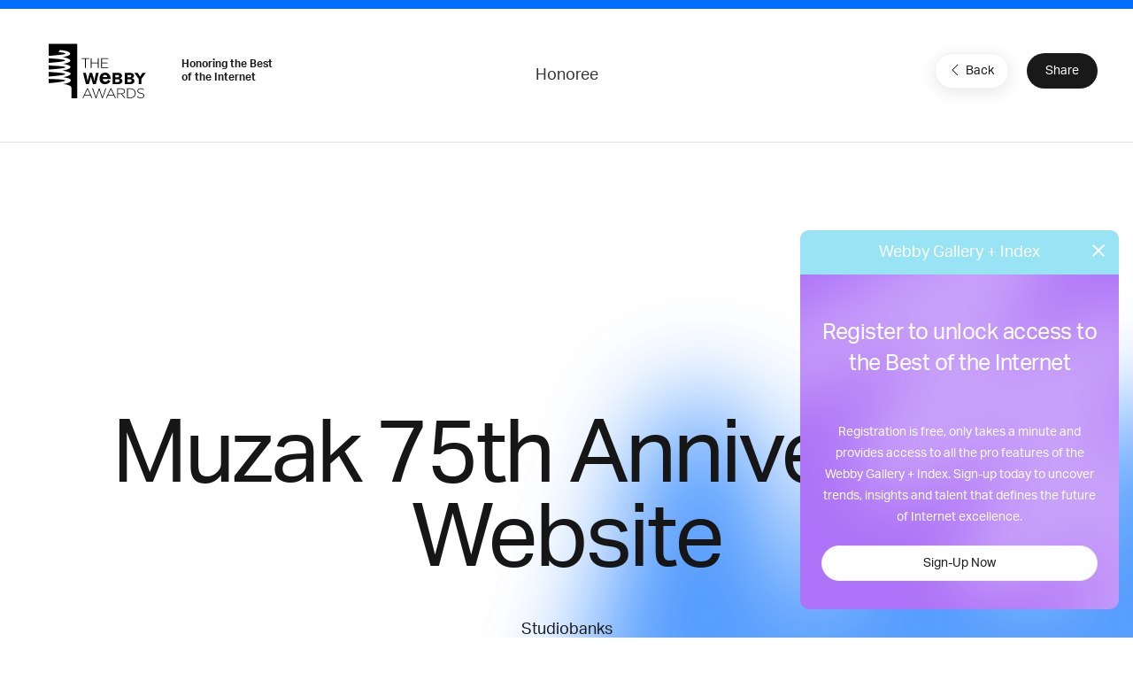

--- FILE ---
content_type: text/html; charset=utf-8
request_url: https://www.google.com/recaptcha/api2/anchor?ar=1&k=6LcC5f8qAAAAAN7E3g2z0N_EoPq3Vri8uXzTmFiO&co=aHR0cHM6Ly93aW5uZXJzLXN0YWdpbmcud2ViYnlhd2FyZHMuY29tOjQ0Mw..&hl=en&v=PoyoqOPhxBO7pBk68S4YbpHZ&size=invisible&anchor-ms=20000&execute-ms=30000&cb=7lc0q9qtjrvm
body_size: 48824
content:
<!DOCTYPE HTML><html dir="ltr" lang="en"><head><meta http-equiv="Content-Type" content="text/html; charset=UTF-8">
<meta http-equiv="X-UA-Compatible" content="IE=edge">
<title>reCAPTCHA</title>
<style type="text/css">
/* cyrillic-ext */
@font-face {
  font-family: 'Roboto';
  font-style: normal;
  font-weight: 400;
  font-stretch: 100%;
  src: url(//fonts.gstatic.com/s/roboto/v48/KFO7CnqEu92Fr1ME7kSn66aGLdTylUAMa3GUBHMdazTgWw.woff2) format('woff2');
  unicode-range: U+0460-052F, U+1C80-1C8A, U+20B4, U+2DE0-2DFF, U+A640-A69F, U+FE2E-FE2F;
}
/* cyrillic */
@font-face {
  font-family: 'Roboto';
  font-style: normal;
  font-weight: 400;
  font-stretch: 100%;
  src: url(//fonts.gstatic.com/s/roboto/v48/KFO7CnqEu92Fr1ME7kSn66aGLdTylUAMa3iUBHMdazTgWw.woff2) format('woff2');
  unicode-range: U+0301, U+0400-045F, U+0490-0491, U+04B0-04B1, U+2116;
}
/* greek-ext */
@font-face {
  font-family: 'Roboto';
  font-style: normal;
  font-weight: 400;
  font-stretch: 100%;
  src: url(//fonts.gstatic.com/s/roboto/v48/KFO7CnqEu92Fr1ME7kSn66aGLdTylUAMa3CUBHMdazTgWw.woff2) format('woff2');
  unicode-range: U+1F00-1FFF;
}
/* greek */
@font-face {
  font-family: 'Roboto';
  font-style: normal;
  font-weight: 400;
  font-stretch: 100%;
  src: url(//fonts.gstatic.com/s/roboto/v48/KFO7CnqEu92Fr1ME7kSn66aGLdTylUAMa3-UBHMdazTgWw.woff2) format('woff2');
  unicode-range: U+0370-0377, U+037A-037F, U+0384-038A, U+038C, U+038E-03A1, U+03A3-03FF;
}
/* math */
@font-face {
  font-family: 'Roboto';
  font-style: normal;
  font-weight: 400;
  font-stretch: 100%;
  src: url(//fonts.gstatic.com/s/roboto/v48/KFO7CnqEu92Fr1ME7kSn66aGLdTylUAMawCUBHMdazTgWw.woff2) format('woff2');
  unicode-range: U+0302-0303, U+0305, U+0307-0308, U+0310, U+0312, U+0315, U+031A, U+0326-0327, U+032C, U+032F-0330, U+0332-0333, U+0338, U+033A, U+0346, U+034D, U+0391-03A1, U+03A3-03A9, U+03B1-03C9, U+03D1, U+03D5-03D6, U+03F0-03F1, U+03F4-03F5, U+2016-2017, U+2034-2038, U+203C, U+2040, U+2043, U+2047, U+2050, U+2057, U+205F, U+2070-2071, U+2074-208E, U+2090-209C, U+20D0-20DC, U+20E1, U+20E5-20EF, U+2100-2112, U+2114-2115, U+2117-2121, U+2123-214F, U+2190, U+2192, U+2194-21AE, U+21B0-21E5, U+21F1-21F2, U+21F4-2211, U+2213-2214, U+2216-22FF, U+2308-230B, U+2310, U+2319, U+231C-2321, U+2336-237A, U+237C, U+2395, U+239B-23B7, U+23D0, U+23DC-23E1, U+2474-2475, U+25AF, U+25B3, U+25B7, U+25BD, U+25C1, U+25CA, U+25CC, U+25FB, U+266D-266F, U+27C0-27FF, U+2900-2AFF, U+2B0E-2B11, U+2B30-2B4C, U+2BFE, U+3030, U+FF5B, U+FF5D, U+1D400-1D7FF, U+1EE00-1EEFF;
}
/* symbols */
@font-face {
  font-family: 'Roboto';
  font-style: normal;
  font-weight: 400;
  font-stretch: 100%;
  src: url(//fonts.gstatic.com/s/roboto/v48/KFO7CnqEu92Fr1ME7kSn66aGLdTylUAMaxKUBHMdazTgWw.woff2) format('woff2');
  unicode-range: U+0001-000C, U+000E-001F, U+007F-009F, U+20DD-20E0, U+20E2-20E4, U+2150-218F, U+2190, U+2192, U+2194-2199, U+21AF, U+21E6-21F0, U+21F3, U+2218-2219, U+2299, U+22C4-22C6, U+2300-243F, U+2440-244A, U+2460-24FF, U+25A0-27BF, U+2800-28FF, U+2921-2922, U+2981, U+29BF, U+29EB, U+2B00-2BFF, U+4DC0-4DFF, U+FFF9-FFFB, U+10140-1018E, U+10190-1019C, U+101A0, U+101D0-101FD, U+102E0-102FB, U+10E60-10E7E, U+1D2C0-1D2D3, U+1D2E0-1D37F, U+1F000-1F0FF, U+1F100-1F1AD, U+1F1E6-1F1FF, U+1F30D-1F30F, U+1F315, U+1F31C, U+1F31E, U+1F320-1F32C, U+1F336, U+1F378, U+1F37D, U+1F382, U+1F393-1F39F, U+1F3A7-1F3A8, U+1F3AC-1F3AF, U+1F3C2, U+1F3C4-1F3C6, U+1F3CA-1F3CE, U+1F3D4-1F3E0, U+1F3ED, U+1F3F1-1F3F3, U+1F3F5-1F3F7, U+1F408, U+1F415, U+1F41F, U+1F426, U+1F43F, U+1F441-1F442, U+1F444, U+1F446-1F449, U+1F44C-1F44E, U+1F453, U+1F46A, U+1F47D, U+1F4A3, U+1F4B0, U+1F4B3, U+1F4B9, U+1F4BB, U+1F4BF, U+1F4C8-1F4CB, U+1F4D6, U+1F4DA, U+1F4DF, U+1F4E3-1F4E6, U+1F4EA-1F4ED, U+1F4F7, U+1F4F9-1F4FB, U+1F4FD-1F4FE, U+1F503, U+1F507-1F50B, U+1F50D, U+1F512-1F513, U+1F53E-1F54A, U+1F54F-1F5FA, U+1F610, U+1F650-1F67F, U+1F687, U+1F68D, U+1F691, U+1F694, U+1F698, U+1F6AD, U+1F6B2, U+1F6B9-1F6BA, U+1F6BC, U+1F6C6-1F6CF, U+1F6D3-1F6D7, U+1F6E0-1F6EA, U+1F6F0-1F6F3, U+1F6F7-1F6FC, U+1F700-1F7FF, U+1F800-1F80B, U+1F810-1F847, U+1F850-1F859, U+1F860-1F887, U+1F890-1F8AD, U+1F8B0-1F8BB, U+1F8C0-1F8C1, U+1F900-1F90B, U+1F93B, U+1F946, U+1F984, U+1F996, U+1F9E9, U+1FA00-1FA6F, U+1FA70-1FA7C, U+1FA80-1FA89, U+1FA8F-1FAC6, U+1FACE-1FADC, U+1FADF-1FAE9, U+1FAF0-1FAF8, U+1FB00-1FBFF;
}
/* vietnamese */
@font-face {
  font-family: 'Roboto';
  font-style: normal;
  font-weight: 400;
  font-stretch: 100%;
  src: url(//fonts.gstatic.com/s/roboto/v48/KFO7CnqEu92Fr1ME7kSn66aGLdTylUAMa3OUBHMdazTgWw.woff2) format('woff2');
  unicode-range: U+0102-0103, U+0110-0111, U+0128-0129, U+0168-0169, U+01A0-01A1, U+01AF-01B0, U+0300-0301, U+0303-0304, U+0308-0309, U+0323, U+0329, U+1EA0-1EF9, U+20AB;
}
/* latin-ext */
@font-face {
  font-family: 'Roboto';
  font-style: normal;
  font-weight: 400;
  font-stretch: 100%;
  src: url(//fonts.gstatic.com/s/roboto/v48/KFO7CnqEu92Fr1ME7kSn66aGLdTylUAMa3KUBHMdazTgWw.woff2) format('woff2');
  unicode-range: U+0100-02BA, U+02BD-02C5, U+02C7-02CC, U+02CE-02D7, U+02DD-02FF, U+0304, U+0308, U+0329, U+1D00-1DBF, U+1E00-1E9F, U+1EF2-1EFF, U+2020, U+20A0-20AB, U+20AD-20C0, U+2113, U+2C60-2C7F, U+A720-A7FF;
}
/* latin */
@font-face {
  font-family: 'Roboto';
  font-style: normal;
  font-weight: 400;
  font-stretch: 100%;
  src: url(//fonts.gstatic.com/s/roboto/v48/KFO7CnqEu92Fr1ME7kSn66aGLdTylUAMa3yUBHMdazQ.woff2) format('woff2');
  unicode-range: U+0000-00FF, U+0131, U+0152-0153, U+02BB-02BC, U+02C6, U+02DA, U+02DC, U+0304, U+0308, U+0329, U+2000-206F, U+20AC, U+2122, U+2191, U+2193, U+2212, U+2215, U+FEFF, U+FFFD;
}
/* cyrillic-ext */
@font-face {
  font-family: 'Roboto';
  font-style: normal;
  font-weight: 500;
  font-stretch: 100%;
  src: url(//fonts.gstatic.com/s/roboto/v48/KFO7CnqEu92Fr1ME7kSn66aGLdTylUAMa3GUBHMdazTgWw.woff2) format('woff2');
  unicode-range: U+0460-052F, U+1C80-1C8A, U+20B4, U+2DE0-2DFF, U+A640-A69F, U+FE2E-FE2F;
}
/* cyrillic */
@font-face {
  font-family: 'Roboto';
  font-style: normal;
  font-weight: 500;
  font-stretch: 100%;
  src: url(//fonts.gstatic.com/s/roboto/v48/KFO7CnqEu92Fr1ME7kSn66aGLdTylUAMa3iUBHMdazTgWw.woff2) format('woff2');
  unicode-range: U+0301, U+0400-045F, U+0490-0491, U+04B0-04B1, U+2116;
}
/* greek-ext */
@font-face {
  font-family: 'Roboto';
  font-style: normal;
  font-weight: 500;
  font-stretch: 100%;
  src: url(//fonts.gstatic.com/s/roboto/v48/KFO7CnqEu92Fr1ME7kSn66aGLdTylUAMa3CUBHMdazTgWw.woff2) format('woff2');
  unicode-range: U+1F00-1FFF;
}
/* greek */
@font-face {
  font-family: 'Roboto';
  font-style: normal;
  font-weight: 500;
  font-stretch: 100%;
  src: url(//fonts.gstatic.com/s/roboto/v48/KFO7CnqEu92Fr1ME7kSn66aGLdTylUAMa3-UBHMdazTgWw.woff2) format('woff2');
  unicode-range: U+0370-0377, U+037A-037F, U+0384-038A, U+038C, U+038E-03A1, U+03A3-03FF;
}
/* math */
@font-face {
  font-family: 'Roboto';
  font-style: normal;
  font-weight: 500;
  font-stretch: 100%;
  src: url(//fonts.gstatic.com/s/roboto/v48/KFO7CnqEu92Fr1ME7kSn66aGLdTylUAMawCUBHMdazTgWw.woff2) format('woff2');
  unicode-range: U+0302-0303, U+0305, U+0307-0308, U+0310, U+0312, U+0315, U+031A, U+0326-0327, U+032C, U+032F-0330, U+0332-0333, U+0338, U+033A, U+0346, U+034D, U+0391-03A1, U+03A3-03A9, U+03B1-03C9, U+03D1, U+03D5-03D6, U+03F0-03F1, U+03F4-03F5, U+2016-2017, U+2034-2038, U+203C, U+2040, U+2043, U+2047, U+2050, U+2057, U+205F, U+2070-2071, U+2074-208E, U+2090-209C, U+20D0-20DC, U+20E1, U+20E5-20EF, U+2100-2112, U+2114-2115, U+2117-2121, U+2123-214F, U+2190, U+2192, U+2194-21AE, U+21B0-21E5, U+21F1-21F2, U+21F4-2211, U+2213-2214, U+2216-22FF, U+2308-230B, U+2310, U+2319, U+231C-2321, U+2336-237A, U+237C, U+2395, U+239B-23B7, U+23D0, U+23DC-23E1, U+2474-2475, U+25AF, U+25B3, U+25B7, U+25BD, U+25C1, U+25CA, U+25CC, U+25FB, U+266D-266F, U+27C0-27FF, U+2900-2AFF, U+2B0E-2B11, U+2B30-2B4C, U+2BFE, U+3030, U+FF5B, U+FF5D, U+1D400-1D7FF, U+1EE00-1EEFF;
}
/* symbols */
@font-face {
  font-family: 'Roboto';
  font-style: normal;
  font-weight: 500;
  font-stretch: 100%;
  src: url(//fonts.gstatic.com/s/roboto/v48/KFO7CnqEu92Fr1ME7kSn66aGLdTylUAMaxKUBHMdazTgWw.woff2) format('woff2');
  unicode-range: U+0001-000C, U+000E-001F, U+007F-009F, U+20DD-20E0, U+20E2-20E4, U+2150-218F, U+2190, U+2192, U+2194-2199, U+21AF, U+21E6-21F0, U+21F3, U+2218-2219, U+2299, U+22C4-22C6, U+2300-243F, U+2440-244A, U+2460-24FF, U+25A0-27BF, U+2800-28FF, U+2921-2922, U+2981, U+29BF, U+29EB, U+2B00-2BFF, U+4DC0-4DFF, U+FFF9-FFFB, U+10140-1018E, U+10190-1019C, U+101A0, U+101D0-101FD, U+102E0-102FB, U+10E60-10E7E, U+1D2C0-1D2D3, U+1D2E0-1D37F, U+1F000-1F0FF, U+1F100-1F1AD, U+1F1E6-1F1FF, U+1F30D-1F30F, U+1F315, U+1F31C, U+1F31E, U+1F320-1F32C, U+1F336, U+1F378, U+1F37D, U+1F382, U+1F393-1F39F, U+1F3A7-1F3A8, U+1F3AC-1F3AF, U+1F3C2, U+1F3C4-1F3C6, U+1F3CA-1F3CE, U+1F3D4-1F3E0, U+1F3ED, U+1F3F1-1F3F3, U+1F3F5-1F3F7, U+1F408, U+1F415, U+1F41F, U+1F426, U+1F43F, U+1F441-1F442, U+1F444, U+1F446-1F449, U+1F44C-1F44E, U+1F453, U+1F46A, U+1F47D, U+1F4A3, U+1F4B0, U+1F4B3, U+1F4B9, U+1F4BB, U+1F4BF, U+1F4C8-1F4CB, U+1F4D6, U+1F4DA, U+1F4DF, U+1F4E3-1F4E6, U+1F4EA-1F4ED, U+1F4F7, U+1F4F9-1F4FB, U+1F4FD-1F4FE, U+1F503, U+1F507-1F50B, U+1F50D, U+1F512-1F513, U+1F53E-1F54A, U+1F54F-1F5FA, U+1F610, U+1F650-1F67F, U+1F687, U+1F68D, U+1F691, U+1F694, U+1F698, U+1F6AD, U+1F6B2, U+1F6B9-1F6BA, U+1F6BC, U+1F6C6-1F6CF, U+1F6D3-1F6D7, U+1F6E0-1F6EA, U+1F6F0-1F6F3, U+1F6F7-1F6FC, U+1F700-1F7FF, U+1F800-1F80B, U+1F810-1F847, U+1F850-1F859, U+1F860-1F887, U+1F890-1F8AD, U+1F8B0-1F8BB, U+1F8C0-1F8C1, U+1F900-1F90B, U+1F93B, U+1F946, U+1F984, U+1F996, U+1F9E9, U+1FA00-1FA6F, U+1FA70-1FA7C, U+1FA80-1FA89, U+1FA8F-1FAC6, U+1FACE-1FADC, U+1FADF-1FAE9, U+1FAF0-1FAF8, U+1FB00-1FBFF;
}
/* vietnamese */
@font-face {
  font-family: 'Roboto';
  font-style: normal;
  font-weight: 500;
  font-stretch: 100%;
  src: url(//fonts.gstatic.com/s/roboto/v48/KFO7CnqEu92Fr1ME7kSn66aGLdTylUAMa3OUBHMdazTgWw.woff2) format('woff2');
  unicode-range: U+0102-0103, U+0110-0111, U+0128-0129, U+0168-0169, U+01A0-01A1, U+01AF-01B0, U+0300-0301, U+0303-0304, U+0308-0309, U+0323, U+0329, U+1EA0-1EF9, U+20AB;
}
/* latin-ext */
@font-face {
  font-family: 'Roboto';
  font-style: normal;
  font-weight: 500;
  font-stretch: 100%;
  src: url(//fonts.gstatic.com/s/roboto/v48/KFO7CnqEu92Fr1ME7kSn66aGLdTylUAMa3KUBHMdazTgWw.woff2) format('woff2');
  unicode-range: U+0100-02BA, U+02BD-02C5, U+02C7-02CC, U+02CE-02D7, U+02DD-02FF, U+0304, U+0308, U+0329, U+1D00-1DBF, U+1E00-1E9F, U+1EF2-1EFF, U+2020, U+20A0-20AB, U+20AD-20C0, U+2113, U+2C60-2C7F, U+A720-A7FF;
}
/* latin */
@font-face {
  font-family: 'Roboto';
  font-style: normal;
  font-weight: 500;
  font-stretch: 100%;
  src: url(//fonts.gstatic.com/s/roboto/v48/KFO7CnqEu92Fr1ME7kSn66aGLdTylUAMa3yUBHMdazQ.woff2) format('woff2');
  unicode-range: U+0000-00FF, U+0131, U+0152-0153, U+02BB-02BC, U+02C6, U+02DA, U+02DC, U+0304, U+0308, U+0329, U+2000-206F, U+20AC, U+2122, U+2191, U+2193, U+2212, U+2215, U+FEFF, U+FFFD;
}
/* cyrillic-ext */
@font-face {
  font-family: 'Roboto';
  font-style: normal;
  font-weight: 900;
  font-stretch: 100%;
  src: url(//fonts.gstatic.com/s/roboto/v48/KFO7CnqEu92Fr1ME7kSn66aGLdTylUAMa3GUBHMdazTgWw.woff2) format('woff2');
  unicode-range: U+0460-052F, U+1C80-1C8A, U+20B4, U+2DE0-2DFF, U+A640-A69F, U+FE2E-FE2F;
}
/* cyrillic */
@font-face {
  font-family: 'Roboto';
  font-style: normal;
  font-weight: 900;
  font-stretch: 100%;
  src: url(//fonts.gstatic.com/s/roboto/v48/KFO7CnqEu92Fr1ME7kSn66aGLdTylUAMa3iUBHMdazTgWw.woff2) format('woff2');
  unicode-range: U+0301, U+0400-045F, U+0490-0491, U+04B0-04B1, U+2116;
}
/* greek-ext */
@font-face {
  font-family: 'Roboto';
  font-style: normal;
  font-weight: 900;
  font-stretch: 100%;
  src: url(//fonts.gstatic.com/s/roboto/v48/KFO7CnqEu92Fr1ME7kSn66aGLdTylUAMa3CUBHMdazTgWw.woff2) format('woff2');
  unicode-range: U+1F00-1FFF;
}
/* greek */
@font-face {
  font-family: 'Roboto';
  font-style: normal;
  font-weight: 900;
  font-stretch: 100%;
  src: url(//fonts.gstatic.com/s/roboto/v48/KFO7CnqEu92Fr1ME7kSn66aGLdTylUAMa3-UBHMdazTgWw.woff2) format('woff2');
  unicode-range: U+0370-0377, U+037A-037F, U+0384-038A, U+038C, U+038E-03A1, U+03A3-03FF;
}
/* math */
@font-face {
  font-family: 'Roboto';
  font-style: normal;
  font-weight: 900;
  font-stretch: 100%;
  src: url(//fonts.gstatic.com/s/roboto/v48/KFO7CnqEu92Fr1ME7kSn66aGLdTylUAMawCUBHMdazTgWw.woff2) format('woff2');
  unicode-range: U+0302-0303, U+0305, U+0307-0308, U+0310, U+0312, U+0315, U+031A, U+0326-0327, U+032C, U+032F-0330, U+0332-0333, U+0338, U+033A, U+0346, U+034D, U+0391-03A1, U+03A3-03A9, U+03B1-03C9, U+03D1, U+03D5-03D6, U+03F0-03F1, U+03F4-03F5, U+2016-2017, U+2034-2038, U+203C, U+2040, U+2043, U+2047, U+2050, U+2057, U+205F, U+2070-2071, U+2074-208E, U+2090-209C, U+20D0-20DC, U+20E1, U+20E5-20EF, U+2100-2112, U+2114-2115, U+2117-2121, U+2123-214F, U+2190, U+2192, U+2194-21AE, U+21B0-21E5, U+21F1-21F2, U+21F4-2211, U+2213-2214, U+2216-22FF, U+2308-230B, U+2310, U+2319, U+231C-2321, U+2336-237A, U+237C, U+2395, U+239B-23B7, U+23D0, U+23DC-23E1, U+2474-2475, U+25AF, U+25B3, U+25B7, U+25BD, U+25C1, U+25CA, U+25CC, U+25FB, U+266D-266F, U+27C0-27FF, U+2900-2AFF, U+2B0E-2B11, U+2B30-2B4C, U+2BFE, U+3030, U+FF5B, U+FF5D, U+1D400-1D7FF, U+1EE00-1EEFF;
}
/* symbols */
@font-face {
  font-family: 'Roboto';
  font-style: normal;
  font-weight: 900;
  font-stretch: 100%;
  src: url(//fonts.gstatic.com/s/roboto/v48/KFO7CnqEu92Fr1ME7kSn66aGLdTylUAMaxKUBHMdazTgWw.woff2) format('woff2');
  unicode-range: U+0001-000C, U+000E-001F, U+007F-009F, U+20DD-20E0, U+20E2-20E4, U+2150-218F, U+2190, U+2192, U+2194-2199, U+21AF, U+21E6-21F0, U+21F3, U+2218-2219, U+2299, U+22C4-22C6, U+2300-243F, U+2440-244A, U+2460-24FF, U+25A0-27BF, U+2800-28FF, U+2921-2922, U+2981, U+29BF, U+29EB, U+2B00-2BFF, U+4DC0-4DFF, U+FFF9-FFFB, U+10140-1018E, U+10190-1019C, U+101A0, U+101D0-101FD, U+102E0-102FB, U+10E60-10E7E, U+1D2C0-1D2D3, U+1D2E0-1D37F, U+1F000-1F0FF, U+1F100-1F1AD, U+1F1E6-1F1FF, U+1F30D-1F30F, U+1F315, U+1F31C, U+1F31E, U+1F320-1F32C, U+1F336, U+1F378, U+1F37D, U+1F382, U+1F393-1F39F, U+1F3A7-1F3A8, U+1F3AC-1F3AF, U+1F3C2, U+1F3C4-1F3C6, U+1F3CA-1F3CE, U+1F3D4-1F3E0, U+1F3ED, U+1F3F1-1F3F3, U+1F3F5-1F3F7, U+1F408, U+1F415, U+1F41F, U+1F426, U+1F43F, U+1F441-1F442, U+1F444, U+1F446-1F449, U+1F44C-1F44E, U+1F453, U+1F46A, U+1F47D, U+1F4A3, U+1F4B0, U+1F4B3, U+1F4B9, U+1F4BB, U+1F4BF, U+1F4C8-1F4CB, U+1F4D6, U+1F4DA, U+1F4DF, U+1F4E3-1F4E6, U+1F4EA-1F4ED, U+1F4F7, U+1F4F9-1F4FB, U+1F4FD-1F4FE, U+1F503, U+1F507-1F50B, U+1F50D, U+1F512-1F513, U+1F53E-1F54A, U+1F54F-1F5FA, U+1F610, U+1F650-1F67F, U+1F687, U+1F68D, U+1F691, U+1F694, U+1F698, U+1F6AD, U+1F6B2, U+1F6B9-1F6BA, U+1F6BC, U+1F6C6-1F6CF, U+1F6D3-1F6D7, U+1F6E0-1F6EA, U+1F6F0-1F6F3, U+1F6F7-1F6FC, U+1F700-1F7FF, U+1F800-1F80B, U+1F810-1F847, U+1F850-1F859, U+1F860-1F887, U+1F890-1F8AD, U+1F8B0-1F8BB, U+1F8C0-1F8C1, U+1F900-1F90B, U+1F93B, U+1F946, U+1F984, U+1F996, U+1F9E9, U+1FA00-1FA6F, U+1FA70-1FA7C, U+1FA80-1FA89, U+1FA8F-1FAC6, U+1FACE-1FADC, U+1FADF-1FAE9, U+1FAF0-1FAF8, U+1FB00-1FBFF;
}
/* vietnamese */
@font-face {
  font-family: 'Roboto';
  font-style: normal;
  font-weight: 900;
  font-stretch: 100%;
  src: url(//fonts.gstatic.com/s/roboto/v48/KFO7CnqEu92Fr1ME7kSn66aGLdTylUAMa3OUBHMdazTgWw.woff2) format('woff2');
  unicode-range: U+0102-0103, U+0110-0111, U+0128-0129, U+0168-0169, U+01A0-01A1, U+01AF-01B0, U+0300-0301, U+0303-0304, U+0308-0309, U+0323, U+0329, U+1EA0-1EF9, U+20AB;
}
/* latin-ext */
@font-face {
  font-family: 'Roboto';
  font-style: normal;
  font-weight: 900;
  font-stretch: 100%;
  src: url(//fonts.gstatic.com/s/roboto/v48/KFO7CnqEu92Fr1ME7kSn66aGLdTylUAMa3KUBHMdazTgWw.woff2) format('woff2');
  unicode-range: U+0100-02BA, U+02BD-02C5, U+02C7-02CC, U+02CE-02D7, U+02DD-02FF, U+0304, U+0308, U+0329, U+1D00-1DBF, U+1E00-1E9F, U+1EF2-1EFF, U+2020, U+20A0-20AB, U+20AD-20C0, U+2113, U+2C60-2C7F, U+A720-A7FF;
}
/* latin */
@font-face {
  font-family: 'Roboto';
  font-style: normal;
  font-weight: 900;
  font-stretch: 100%;
  src: url(//fonts.gstatic.com/s/roboto/v48/KFO7CnqEu92Fr1ME7kSn66aGLdTylUAMa3yUBHMdazQ.woff2) format('woff2');
  unicode-range: U+0000-00FF, U+0131, U+0152-0153, U+02BB-02BC, U+02C6, U+02DA, U+02DC, U+0304, U+0308, U+0329, U+2000-206F, U+20AC, U+2122, U+2191, U+2193, U+2212, U+2215, U+FEFF, U+FFFD;
}

</style>
<link rel="stylesheet" type="text/css" href="https://www.gstatic.com/recaptcha/releases/PoyoqOPhxBO7pBk68S4YbpHZ/styles__ltr.css">
<script nonce="zrG2TCXy4Nrky2XajgH_UQ" type="text/javascript">window['__recaptcha_api'] = 'https://www.google.com/recaptcha/api2/';</script>
<script type="text/javascript" src="https://www.gstatic.com/recaptcha/releases/PoyoqOPhxBO7pBk68S4YbpHZ/recaptcha__en.js" nonce="zrG2TCXy4Nrky2XajgH_UQ">
      
    </script></head>
<body><div id="rc-anchor-alert" class="rc-anchor-alert"></div>
<input type="hidden" id="recaptcha-token" value="[base64]">
<script type="text/javascript" nonce="zrG2TCXy4Nrky2XajgH_UQ">
      recaptcha.anchor.Main.init("[\x22ainput\x22,[\x22bgdata\x22,\x22\x22,\[base64]/[base64]/MjU1Ong/[base64]/[base64]/[base64]/[base64]/[base64]/[base64]/[base64]/[base64]/[base64]/[base64]/[base64]/[base64]/[base64]/[base64]/[base64]\\u003d\x22,\[base64]\\u003d\x22,\x22QylxwrFaw5NUAsKJXMKAdSs+IAHDi8KyZhkRwp8Rw6VnEsORXlIIwonDoy10w7vCtUFwwq/CpMKzQBNSXGkCKzgbwpzDpMOFwoJYwrzDt3LDn8KsCcKzNl3DtMK6ZMKewqjChgPCocOnXcKoQkLCpyDDpMOCOjPClALDh8KJW8KUA0shQlhXKHjCpMKTw5slwpFiMCxfw6fCj8Kuw4jDs8K+w5fCjDEtFsOfIQnDrjJZw4/ClcOBUsONworDpxDDgcKzwqpmEcKCwqnDscOpQSYMZcK0w7HConclc1xkw7TDtsKOw4Mwby3Cv8KBw6fDuMK4wpLCri8Iw4tmw67Dky/DosO4bFJhOmE9w7VaccKWw79qcH/DvcKMwonDskA7EcKLNsKfw7Ubw6Z3CcKdF17DiAg7YcOAw7Rkwo0Tekd4wpMsVU3CojjDmcKCw5V0AsK5ekjDj8Oyw4PCjQXCqcO+w6fCncOvS8O0CVfCpMKpw7jCnBclZ3vDsV/DvCPDs8KyTEV5UsKtIsOZCWA4DBUAw6pLXjXCm2R5F2NNEsOqQyvCm8O6woHDjhIJEMOdRA7CvRTDr8KxPWZuwqR1OV/CpWQ9w73DkgjDg8KoSzvCpMO6w74iEMO6FcOibGHCniMAwonDrgfCrcK3w4nDkMKoAFd/wpBYw7ArJcKWN8OiwoXCk3Vdw7PDjgtVw5DDlUTCuFcrwroZa8OeS8KuwqwGFAnDmAszMMKVOlDCnMKdw65Two5Mw5cKwprDgsKsw7fCgVXDv3FfDMOhdmZCbmbDo25twqDCmwbCnMOOARcWw5MhK2V0w4HCgsOTMFTCnXo/ScOhGcKJEsKgTMO8wo94worChDkdNXnDgHTDkXnChGtDR8K8w5FNJcOPMGMawo/DqcKCOUVFTMOZOMKNwqnCkj/ChDsFKnNCwrfChUXDhkbDnX5NLwVAw5HCgVHDocOnw6oxw5peX2d6w5U8DW1OGsORw50Cw5sBw6N4wpTDvMKbw6zDgAbDsCvDlsKWZElLXnLCv8OSwr/CunbDhzNcWQLDj8O7Z8OIw7JseMKqw6vDoMKdLsKrcMOqwpo2w4xIw5NcwqPCn1vCllopXsKRw5New4gJJHZvwpwswo3DosK+w6PDrHt6bMKOw63CqWFFwpTDo8O5dcO7UnXCnBXDjCvCk8KbTk/DmcOiaMORw6F/TQIPUBHDr8O6VC7DmnooPDtnJUzCoVDDh8KxEsO2JsKTW0DDlijCgDXDvEtPwoIHWcOGYsOvwqzCnnoEV3jChcKuKCV/w7huwqoXw58gTg4UwqwpF1XCoifCpkNLwpbCtMKfwoJJw7TDhsOkan4kT8KRecORw7hHZ8OZw7dnI348w4HCqwkkbcOwY8KVAMOUwo8odcKGw4HCpw4nMzEIdMOfBMK7w5EAKXnDtAwNJcK/wqLClmvDowxJwrPDvT7CvsKyw4TDpk0WcHZpJMOuwrtMHcKvwpTDmcKPwrXDtS0Ew7h9TmxySsOvwovCnn8fVsKSwpvDk31IE0TCoW4qeMOSJ8KRYyPDqcOba8Kbwrw8wpHDky7ClVYICDN1HU/DtcOcOGfDnsKSHMK6OmNgG8K/w7ArRMKyw7pww4vCqCvCscKpd0/CtTTDinXDvMKFw7JzRMKnwobDssO0JsOSw6rChcO4wp1owrnDj8O0Fhwcw7HDu24zdwnCocOrHcO1OVwobcOaIcKKfmgGw5shNBTCqD/[base64]/ChHtfasOtw7fCvUDDusOBM8OSM8KUwpNWw4vDhg3DsFBcUsKObsOFFWdbHcK+XcObwocFGsO3XizDkMKfwpDDocKYSzrDkFMsX8KkGlnDj8O9w6wDw7Y8HjAGd8KDJMKtw77CnMOPw67ClcKgw5HCiSbCtcK9w7l/MWfDj0fClcKfL8OAw5jDsiFAw43Dims7w6/DgQvDtiEuBsO6wo8Bw65fw5rCuMO7w5zDpXF4dA3DrMOgYnFNY8K2w7Y1FzDCosOhwqXCsDERw7Z2TR4ewromw5HCvcOKwp89worDkMOhwpoywqtjw58cJn/DlUlGNkAew4opYCx4KMKzwqfDo1B5dXMmwoHDgsOFA1AqEnYMwrPDuMKDwrLDtMOpwpAvw6LCkcO+wpVPSMObw7TDjMKgwoXCgHh8w4DCt8KgYcONLMKyw6LDl8Onc8ORVjovVjTDhD4Xw4APwqrDoX/[base64]/KMOkw5XCmzoBAcOzwqInw6ltfMKJR8KAw6hHSBE6wqE4wpoKHDpcw74rw7R5wp0Fw79aKTcIYS9sw6otLTlfFcOLY2rDgXd3CW1Sw5t7T8KFW2XDhn3Dm2VWfzTDhsKOwqw9ZVzCpg/[base64]/DhcKjw6jCojfDigTDkyPDisKowoPCicOhDsKIw6UDZsO/bMKQEcO9OcK+w7gSwqAxw6/DkcOwwrR4DcKiw4zCpCFyT8Ksw6AgwqM5w50hw5hgQMOJKsOuAcOvBUw9ZDFtYwbDkhzDgcODKsOuwrJeQxMjP8O1wp/Dkh/DqVBvLsKGw7/DgMOFw6bDkMOYGsOmw4zCsD7DpcK2w7XDuEY/ecOhw45/w4UNw7hnw6Ygwpp0w55XK0U+EcKebMOBw59iY8KPwp/DmsKiw4rDkcK/JsKQKizDp8KcRgRfM8OYczvDssKFccOUAlptCcOQD2EgwpLDnhMrf8KIw7hzw5zCn8KMwqjCt8KTwp/[base64]/XDvCimdgbRvDr8OEV35xbcOpbMKAw4bCo2LDusOGw5IZw7vCt0/CgcK/[base64]/CqcK5eGcmwpENNcOwWsKiw6kASy7Dh2Y9w6/CkMOCVykOV1XClcONE8KKwqvCiMK/PcKSwpoIPcOWJy3CqgPCr8KeSsOtwoXCisKFwpNpHREDw7oPSj7DkMO9wrllJXfDpRfCrcK4woNOcA4vw4jCkCoiwoweJjDDgsOTw53CjWxVw6Vawp/CuGjDig17wqLDmjDDnMKewqYaSsKrwqjDhH7CvXLDh8K5wrYxUUI+w68owoEoX8OnLMO8wrzCqyTCjlPCncKAaX5uasKpwqXCpMO8w6LCu8KhODQnRg7DgyLDrcKiW3Y0YsO/ccO1woHDj8OqAMODw7AnYMOPw75jGMOhw4HDpT9bw6rDtsKNbcO/[base64]/DgMOdNGzDi8OcwpXDmcOZFFd0QsK5w7dYwoDClh5KRjtmwpIPw6cbDEpLb8Odw71kXn7Cv0XCsTg7wo7DkcO6w5IQw7bDgClHw4TCosO/d8OwCT8aU0x2w5PDtArDvmRqSxzDl8O+VsKMw5Y1w49FH8KdwrzDnSrClhBew6AWb8KPfsOsw4fCg3AawqBdWwvDmcKyw5rDm03DvcOtwr5Jw6szFVTCqFsickbCqXLCusKIFsORLcOBwo/CpsOhwpwoHsOdwpB8a03DqsKOKxLDsy9bcHDDpsOCwpTDmsOLwpchwoXCtMKxwqRHwroOwrMGworCh39Dw4sqw4wUw6gyScKLWsK3c8KGw641NMKmwp9fDMO9w5kuw5BCwpYCwqfCl8OKacK7w5/CpxI6wphYw6cDfBJww4vDtcKWwpzCoynCn8OkYMKDw5w0LsODwphAWVrCpMOswqrCiT7CksK8IMKiw5HCvF3CvcKAw78pwrfDgmJIbikYLcOxwqoZworCv8KxasOJwpbDscOgwqHCpsOxdj84LcOPAMK4aFsfVR3DsXB4wpE/b3jDpcKBBsOsXsKlwrgBwr7CpiUFw5HCkMOhPMOkLF/DucKmwr0nRQrCnMKcXm14w7YPdsOew6IAw47CnVjCjFHCrCHDrMOQIcKdwoPDpgnDusKvwojClF9jbMOFe8KNw7bDjBXDhsKYesOLw73Ck8OmOVdMw4/CgX3DtzzDiEZbe8OAc0tTOsKJw5jCp8KuZEfCowrDuSTCtsOhwqN1wo1gbsOdw7LDgsOww4I/woxHXMOWJmpNwoUAJU7DoMOWcsOnwoTCoHgmQR7DsBfCscKnw4LCusKUwp/Dqi59w7zDsXfDlMOhwq9Dw7vCnF4OCcKaScKewrrCksOtHFDCl3kOwpfDpsOswqsGw4TDiHDDp8KWcxEFIjcIWzUcfcOlw5DCqnAJc8Ovw4ltBsKkYhXCisOewr/CqMOzwp5+DWIcB14hcTU3c8K/w619KAvDlMKCA8O4wrg/RnvDrDPCrlvCm8KPwo7DtFRvHn4Lw4JqLxbCjh5Hwrp9AsKUw6/[base64]/DmiNXw73DvUQ+UDnDgcO7wqwmfcOzw6DCmMKRwp0MDgrDkjwjO1heD8O0KDBBd2LDscOaQDsrRV5xwobCgcO9woXDu8Ouai1LJsKOwrx5wpBfw7nCiMKpHz7CphkrccKeWGHCq8ObJhTDm8KOK8O3w5tDwr7DoTLDhHfCvzfClmPCs0/DpsO2Gh0NwolawrEASMK2dsKQFzBUP07CvDPDixvDrEfDoCzDqsKWwoJdwpPCsMKqHnzDlzDDkcK8cizCiW7CqMK1wrM/KMKdEmF9w4TDikHDuhfCp8KEBsO4wo3DnR1FSF/CqHDDg3TCoXErUGjDhsOgwqsewpfDkcOuWUzCpGRRbzXDh8KYwp3DtG7DgMOCEyfDlcOJHlhjw40Iw7bDkMKUK2jDt8OxOT8hXcK+GS/CgyvDoMOOTHvCtjlpBMOVwoDDm8KJK8OIwpzCh10Jw6B1wrd4Ti3CqsOvcMKOw7VoZVBJMTM4D8KCGwREUjjCohhxGjRRwpPCszXChMKNwo/DmsOGw7JeJDXChsOBw4RXS2bDj8OCUg4pwpUHfXxaNMOqworDvsKJw55sw7AtRn/DhmZLFsKgw4tbQ8KCw6YbwohTRMKXwoYBOC0Vw5NoSsKZw6pjw4zClsKKcgnCn8KjSj8Vw6Qyw7ljAy3CqcOOK13DuQBILSgWWjoQw4hCSz/[base64]/P8Ouf2jDhcOjNzkiw5LDswbCo8OyIMKeUsOBw7LDqn43S3NCwo1vRcKZw7EsXsOGw4PDjRPCqxABwqvDnExbwqxzLHIfw47CpcOYbFbDrcKiSsO4dcKoLsOZw7vDnifDksKlKsObNmbDgD/DhsOCw43CrUpKEMOMwphXPHYJXUfCqEgRbMK8w4R2woYcfWzCq2PDu05kwpkPw7/Dn8OIwqTDg8K6OC53wowbdMK8T002TxfDlVRFdlVIw5YrOmVpfxNnRUtZNzoWw60aDHHCqMKkesORwrjCtSzDr8O/WcOMbWh0wrbDvcKGXjEXwrw9dcOKwrLCiVbDs8OXVyTCqsOPw5zDkcO9w55gwqPCpsOCF0Ahw4DCiUDDggbChE0ISDY/Zh5wwo7Dg8Oxwro+w6vCscOpKR3CvsKZRizCnWjDqgjCpi5Mw6sYw5bCki0ww53DqTEVIEzCmjhJdEfDrE96wr/DqsO5S8KCwqDCjcKXCsKDGcKJw5Vbw4xXwqvCiibCmgofwo7CowhFw6nDrybDmcOgLMO8fH9xGsOhKhQHwpvCn8Osw4h1fMKHWELCkRnDkBPCksK/PQpOXcK5w5LCqiHCr8OgwrPDtyVOAGXCrsKjw6XCksOxwpvClktGwo/Dt8OuwqxKw5gqw4EJRGAjw4TDhsKrDx/CscOkfiPDr2HDjcO3MXNswp0CwodAw4lUw57DmgEBw7wvB8OKw4M2wpfDvAF+Y8OXw6LDpMO5BMO0eBIrdnMXUinCkMOvW8OBFsOyw7UKasO2HsOQacKfCsKwworCuT3DrBt8GT/CqMKcYQzDr8ODw6LCr8OZcQHDhsO9Ui9HWVbDuHVHwqjDrMKla8OCesKCw6PDtF/CvW9fw4LDgsK3JSzDqVkjBB/CvEQRIDFHT1rCskR0wqI8wqkJJAtzwqFCbsKpX8KkccOWwq/CpMKvwqHCv1bCmy1Mw7t6w5omASDCtFzCmU0HVMOCw4sxRlHCucO/QcK4DMKhQsKcFsOUwoPDo3TCt0/[base64]/w64yw6Egw5Y6woJGQcKRO0Nlw7tiwrwIACjCgsOZw5bCqiU4w49UUMO7w4nDp8KDQBFcw6nCpmLCoDjCqMKPeBpUwpnDsXcTw4LDsVhNBWrCrsOAwqofw4jCqMODwrl6wqwWE8O/w6DCuHTCl8O9wqLDv8OXwrhGw4UQVQXDm0pXwqB8wopIAxvDhCUTLsKoQhwpCCPDg8KSw6bCmFHCqcOEw7UEGsK2EcKpwogIw6vDpcKEYsKBw64Tw48Dw5FJaV/DuyFcwogdw5AwwpHDjcOmN8O6wrLDiTYrw606XcOPGGzCgTtkw44fB0diw7HCun1DA8KvZMOOIMKyA8KJN3PCrCXCn8OZO8KHeRLCr1/[base64]/[base64]/E8KsWsKFWsOqwprCoUgiwoI8wqHCvXbCkMOjTMOxwo7ChsKow4cMwpt0w7wRCDnChMKYM8KtEcOteCPDoV3DuMOMw5TDn1ZMwqRxw47CusOrwoogwofCgsKuY8KlUcKNN8KmXlPDmgBbwozDnDxEeinCtcObX2BfY8OeL8K1wrFKQm3CjMKBJMOBLSzDtV/Cr8K5w4DCvUBdwoMnwrlww7DDvTHCgMOPBBwOwrMBworDucKzwoTCr8OWwptewq7DpMKDw6zDkcKGw6rDuwPCr1VJORgywrPDgcOjw5IcQnAQQBTDqDgGN8KTw6o6w5bDssKBw7HDgcOSw7kAw68jNcO/wrc0w6JpA8KzwrnCqnnCr8Ocw7fDtMOvScKPIsO3wogafcOvUcKUYX/[base64]/CsAMvwrXDtsOswo/CgnnCjMK4w5fDiMKuwox0woQ/E8KRw4nCj8KLDMOgMcOHwpjCv8O7ZUzCpTzDlmLCvcOFw79mBFsfGsOpwqIzH8KdwqjDnsOVYjbDs8O0UsOSwqLDqMKbTcK7BjYeRAnCicOxScKcZVp3wo3CtDw/[base64]/[base64]/YVDCo2VBaQApwqsLIcKgw4/CmMOySsOdF2FUQQZnwoZrw57CusODBG5tQcKcwrkIw6N4b3cXLy/DqMKPZDYfMCjDiMOqwobDu0zCvcOYfgYYHgvDu8KmMFzCvMKrw4bDrAbCsiY+JsO1w5Ftw5jCuBEIw7DCmk13AsK5w4xZw7saw4h5O8OAMMKIW8KyfsKAwqNZwqcxwpZTV8OBZcK7AcOLw4XDiMKewr/[base64]/CoMO3M8KOwroMdcOKUhjDi8O1w6/CvGQEw7/DksOQQ2fDgCbDpMKFw5o3w6EIYMOSw6MnR8KuYR3DgsO8KS/DqjXDnhNtfsOnSUnDiVrCiDXClCDCpHnCjzs7TMKDE8KFwo3DmsKywrLDggbDnxHCo1PDh8Kgw4ceKS7Dqj7CsijCqMKWK8Olw6p6wqUyXcKeLWxww5kHcVtQw7LCh8O6G8K/[base64]/[base64]/ChMKbw6zCsMKDw5bCtsKVwrNZQh8dwqjDuH/CvhRoasKNXMOlwpvCi8Omw4YywpjDgcOdw7ofQgdmIw1cwpBjw4DDvMODQsKGMR3CncOaw4LDsMKYOsO/XMOeRMKVdMK4RT3Dvx/DuTzDkFTCvsOaNQrCl1fDlMKhw4cvwqvDiElawqHDoMKdTcKae3dleX8Mw4RKY8KCwp/DjFdBDcKawpohw5pmFjbCqQdGeUAFAinCgGJTIBTDijXDg3Zpw63DtjBYw7jCsMOFU1pHwp/Cr8Kyw5Ntw5Rkw7ZYUMO+wr7CiDbDnEXCjGJBw7bDs2vDjsK/wrIlwr89ZsKwwqzCtMOrwoptw5o5w7vDti3CsCNTWBvCmcOmw6XCvsK+bcONw7rDvXzCmMO7bsKfA3Igw5DCs8KHFHkWQMK0dgwewoYAwqUIwqYOEMOcO1DCo8KJw70OVMKDQCo6w4E8woTChzMTYMOiI0zCqsKfGgbChsO2PjJ/[base64]/[base64]/[base64]/w7NIdXXDs8OYw4jDil/ClMKOShltKi7CpcK/[base64]/Dll3ClcKOw40SE1lnwowkw6oqJ8O/[base64]/[base64]/P8OcFQ9Cw4rCulBew6FHc2XCnzwgw6NwwptAw5oXZmvChQ7CgcOkw6PCnMOpwr7Ct0rCq8OEwosHw7Nmw44nVcO4YcOJaMKUbDvDkMO1w5PCiyPCrcKjwpgEwpLCqVfDv8KXw7vDu8OZwoTCmcK7ZcKtMsO3VW8GwqVRw7VaCl/Ci33Cm3HDvMK/w6ohbMOvC2MVwo1FLMOIAgUPw6nCicKmw4nDgsKcw6wGQsOkwp3Dqy3DpsOqc8KuHAzCu8OrUTvCiMKMw70FwpzClcOJwqwqOiPCiMKNTjsFw4XCqBZkw67DjRlFXVoIw7ICwplkasOaBVfCoX/DrMOhw5PChlBMw5zDpcKHw4TCmsO7S8O5fU7Cv8KLwobCt8Oew5wOwpvCgiEkW0Now5DDgcKSPQ1hOMO6w7F/Rm/ClsOBKHbCtH5BwocLwqlQwoFHKDJpw6rDhcK+UA7DtxI+wrnCvxN3W8K1w7jCncKMw6ddw5wwfMO3MDHCnwfDiGsbO8KGw70tw5jChjNyw5MwRsKVwqDDvcKIGAnCv1V2wozDqUxqwrU0WmfDpHvClsKuwoHDgHjDn2/[base64]/wpDCmgvDkn0GwpVdw4jDocKRw7Y2w73CkcK/KgU5w41SX8KLA3/Do8K+OcOofC8VwqvDnSLDm8O9VjxsQsOtwqTDmUZTwqLDhMOXw7t6w57Cuj5PH8KQYsOnHDHDk8KOexdXwq0AI8OEGUjCp0hkwqNgwrMrw5JVWCDCiTfCkVPDqiLDhkHDhMORAQVMbzcew7vDt0AWw6/CmcOHw5I4wq/DhMO/VGoCwrFuwpp3UMOXInbCoEHDqMKzShVQA2LDr8K5OgDDrXA7w68Zw7wGOhYhYG/CusKlIiPCssK/QcKNQMOTwpN5TsKoUF4jw6/Drk3Dkwxdw6wQVw55w7Zjw5rDg1DDlxE/[base64]/Drm3Dq8K+w4jDuUwvwpHCu8ONw58JesO7wovDkBfDpHLDkxx6woDDqmnCmV8pAsO5PsOlwpLDtwHDpD3Dn8KrwrA6wol/L8Ohwpgyw7U/[base64]/DpzTCocK5DsOKXlHCo0YgNsKjw7fCrWwLw5/CvHTCuMO/[base64]/[base64]/Ck1bCiGcqM8OlBsK5wqvDmDjDjVnClMKVXD3ClcKjDcKbw4nDocKQUcK6I8Ksw5wzB2sVw5PDvH/CvsKXw5TCsRXDpV3DqQobw5/Cl8Kkwp0yJMKPw7PCtQzDhMONOCrDn8O5woEIShVeFcKIHUNzw5tWQcO3wo/CuMKVHsKFw5DDlcKuwrbChzA/wqFBwqMrw5TCjMO7RFbCulnCmMKnYWMRwopxw5Z/N8K4axI4wpnDusOww7UJD1gYWcKMa8O/ZcKJSBEZw5l+w5l3asKyesOBLcOjU8OLw6Zbw7vCosKbw5/CqXQyFsOfw5JKw5/[base64]/wog3w5jCkkvCkMKNwoMDGD4xw4NKAh3DoUvDpnF5Ai1pw6ZNN2J6w5ImBsOUcMKPwrXDmi3Dt8K2wqnDtsK4wphcXgPCqHZpwookZsKFw5jCoF59WH7CpcKaZMOeHgQ1wp/[base64]/Dj8KqL3tDw4cDwo3DkwPDuxklKMOcw6HCjsODM0HDk8K+Yy7DtcOhZgrCgsO3YXnCn0U0EsKVZsKcwp3DiMKswoXCrhPDu8ODwp53dcOnwpVSwpvCmGTCuyvCmcOMHQjChFnCgsOVMBHDqMOyw7XDuWdcJ8KrdgvDk8Kkf8O/QsKjw48YwpdawrfCscKcw5nCusK6wpl/wozCk8O0w6zDmW3DonFQLhxcQTJQw6ZKB8Oew7x3wrrCmGlRO3jClWAnw7sEw4s9w4rDnSzDg0cIw4/[base64]/wpMlJSnDiMOYVsOKC8KIVcOQw4/CukAPw7/Cl8K1wrB9wofCqV/[base64]/Ds8KiDzHDusONw7TDpXXDrcOVw4ITDcKSwpZiYTrCqcKPw53DkmLCjjzCjMKVMCTDksKDRHzDo8Ogw7g/wp/Ckxh9wr7CtG7DsT7DgsOdw5rDjzESw4vDucODw7TDuirDocKgw4XDg8KKUsKCNx0dGcOFXhZAMUUEw4taw5nDkRHDjSHDg8KRJlnDhQTCrsKZO8K/[base64]/DrFzDp8KNwqDDqSU+K8OcRcKFNn7CpTnCqz07BCPCg2Z4MsOZCjfDvsOkwrFUFEjCok/DpQ/[base64]/Du8Otw7jCmcKZFCURw7DCoyN0wokgfhdgDTbCpxbCvn7CkcO0w7IhwoPDgcKAwqFmFk0GfMONw5nCqQXDvE7CvMODGcKmwo3CgHrCvcKnGsKJw4c3ExwqdcO2wrAPMg3CqsK/LsKOw7TCo2ErQ33CnT0pw79cw6rCs1XCjxQ3w7rDtMKuwpREwrbCkWwKFMOUdUI7w4FeEcK0UCDCgcOYRA/Cpm0/[base64]/[base64]/[base64]/Cv3RewrPDozfCplnCrMKOX8OewoJRwqrChUjCv2HCusKTKjfDlsOPXcKCw5nDm0h3AF/[base64]/Dv8O/w6lkSEzClSDDpcOSwojDvAExWyQfwq1LDcKZw749QsO4w7lLwrhfaMOeMFdvwpTDssKRMcOYw7FFSTzCh1DCjQ/DpXofWTnCk1zDvMKUR3gOw6JmwrXCoRguZSZcbcKqN3rChsOea8KdwollQMOEw6wBw5rCjMOjw5ELw7Epw60aIsK4w5drcVzDkDsBwqoWw6jDmcOTfxNoScOhGnjDiSnCv1psLQxEwoVDwqjDmR/[base64]/DllBlJALDtsKgcXHDqXR/DWXDgsOywqvDksO6wp3ClzPCnMK6Kx7CocKywoslw7bDpEJDw5hQW8K1I8Klwq7Cv8O6JkBkw6jDugscaDdFbcKEwpoTbcOCwo7CplTDgSVDd8OAAxbCv8Owwo/CssKxwr3DoUpafVgrQjwnPcKEw69+bGDCj8KWIcOcPDLCtyPDpgnCgsO/w7bCvzbDtMKaw6LCrcOhEcOPGMOqLhHCsm8gPcKgw73ClcK3wrHDjMOYw51vw6csw5jClMK5G8Kcwr/[base64]/Dp8KEwqgrcsOwwrnDlBHDqUbDqsORJAEiIMO8w7HDhsKAGUdiw6DCtMKRwrVIMMOkw6nDk1pww7jDmy04w7PCijw8wpkKBcKww6g0w49oWMO5bl/CpCkcVMKbwoTChMOjw7bCk8OIw4NLZArCr8KPwpzCnDNwWsOZw4VhUsOfw59KUsORw63DkBZEw603wojDkwNLaMOFw7fDvcOQFcK7wqTDmsKMesO8wrzCow9qBHcKfHXCo8Obw604AsOiFUBkw4LDrTnDpk/DmHc/RcKhw5klRMK6wqAZw43DksKuPEjCvMO/YGXClzLCicOFKcKdw5XCpVRKwqrCo8OQworDucKywrvCrGcRI8OwGgd9w5/[base64]/Crnl5w7TDkMKJLMOJw7ZLwoxywrdLwptNwoDChkfCoFvCljrDiD/CmyxfLsOFFsKtcB/DrjjCjiMRO8KYwonCg8Knw5gRd8K6IMODw6LDq8KyDlHCqcOlwoA0w451w5rDrcK2ZkjCosO7OcOYw5DDh8KKwrwpwqInBCvDm8OFWljCnB/CmUkxTFlyfcOGw6HCgWdyHG3DicK3CcObHsOOTDgzbnIDABXCsELClMKRwo3CksOMwpdpw4DCgkTDuQHCugTCnMONw4fDjcOBwr4vw4kdJTVZZWlJw7LDq2rDkQ/CtR3CkMKNYSBHeAtHw54KwopVU8Odw65+ZEnDn8KDwpTCtMKAX8KGWcKuw4/DiMKjwrXDg2zClcOzworDisK2X2kswpjClcO9wqfDhTFAw7HDucK5w4bCgz8gw5wSKMKtV2HCusKbw4wKfcOJG13DintyDkJXRsOXw7hGFFbDumfCnCNNb3hMcB7DtsOGwpPCuU/CqCYRZRpawrksC0ICwo/[base64]/JcOJwqvCuMKPVsK/UCzDt8O2wo/CiibDlFDCmMKxwrjCnsOZB8OBwrXCpcOqdWfCmFTDvG/DpcOOwpxcwr3DsDMEw7xPwrFMPcKpwr7CiD3DlMKlJ8KuHxxDS8K7RjjCjMOqTiJDD8OCNsKpw6YbwrTCqyU/LMOZwpZpcx3DhMO8w4fDoMKHw6dmw4TCvx8UVcKMwo5eVxvDqsKfQ8KFwqbDqsOgYcOHMMKawqxLEnM7wo/CsSUFScOEw6DDtHwBXMKtw69NwqhRXSsuwpwvJRMyw75Jwp5lCEI3wpHDucORwqkUwqM0VATDu8KABwvDm8KQHcOcwp7DvhMORcKCw7NAwpxKw6trwpEeKU/DnWjDgMK0P8OmwpwQdMKKw7DCjsOHwpASwq4RVyEXwpbDoMOVBzpbRQ3CicO9w4E7w5dtXHsdw5fCv8OcwpDDihzDuMOnwp0LN8OfWlIgKWdYw5TDpn/CpMOPXsKuwqpWw4Y6w49oUjvCpERsLkZnYnPCszHDpMKUwoo4wofClMOgTMKIw5Zxw7vCiEHDqRPCkyBueC1ECcOIaklkwpXDrGFkasKXw6twbBvDq3dEwpULw4h0cD/Dhzhxw4XDtsK1wrRPPcK1w5kiIzXDrDp9JkACwpnCosKiTGIyw47DhcK5wprCpsOdAMKLw7/Dh8Orw6Bnw6DCucKgw50owqrDrsOqw6HDtB1dw7PCkEnDnMOKGBrCqw7Dp1bClCNkUcK0BXnDmjxMw49Fw699wq/DqEQZwrxTw7bDjMKJw5wYwovDr8K9TRIvK8O1RMOVN8KewqjCplXCvSDCmCAWwqzDtkLDhFZNTMKWw5zCosKcw73ClcO7w6PCtMOvRsKqwofDqVDDiRrDsMOcTMKOO8KoCxNnw5rDr3DDssO2LcOlSsK9GCwNaMOBXcOhVBDDi0B5TMK0w6nDk8OMw7/Cp0M5w7gNw4gyw4VBwpPCuCDDkx0gw4XDtyHCqsOYRzg7w6hNw78DwosIBsKgwqhoGMK2wqfChsKkUMK9fwB4w7fDkMK5OABUIEzCvMKTw7DCrCbDgTrDosODJxDDnMKQw4XDrBRHccOUw6p+RkkNI8K4wrXDqk/DnlVLw5dTesKIF2Z7wqTDuMOZTnUlc1TDgsKaH1bCkS/[base64]/Cl8KRwpHCu8OeTBDCrwsqeMOAKWfCt8OrPcOXYlXCucK5U8O1WsK0wp/Dhlgww6Y6w4PDjcOjwpN3OQ/DpsOywrYGNg0yw7daDsOkPAHCrMO/Znk8w7DDpAlPPMOhWjTDi8Osw7DDignCnhTCvsKjw7XCoExXTMK2H3jCj0/DhcKMw7dMwq3DrMOcw6xUN33CnnsCwoIoScOYSCpgYMK+wqRMRcO2wrHDpMOIKl7CoMKRw7jCuRnDg8KRw5bDncOqwpAPwrc4aGtTw6HCuD0YQcKAw4PDisKBZcOCwonDl8KIwpNZfVlkFMKjDMKWwp8GeMOwMMOFJsO1w47DuHLCu2/Du8K8wp/CmcKMwolte8O6wqDDnlkOKCTChnYYwqpqwoAqwpfDkWPCqcOgwp7Dnn1tw7nCrMORKXzDiMO3w6gHwq/Crjgrw7dpwp5cw4QrwojDkMOvbMODwooPwrNKMMKlB8OXdirDnXjDjsKvS8KnfsOuwppSw7FfGsOkw714wp9cw4tqDcKfw6vCo8OnWE1cw5IQwqDDhsOVPcOTw7fCtsKDwpduwo3DocKUw4nDl8OfOBQcwoBRw7owLU1awr0decOLJMKVw5lkwq1/w67DrcKgwr5/[base64]/[base64]/Dv14uZ13CuD8/wrB2wr7DuXZRwoUVNX93w6g8wprDu8K/[base64]/DqcONR8K1w5DDncOGXMKwD8K9XsOUNzHCkVTDmThUw7jCuTdeI3/Cv8KUHcOsw5BAwpUeccOCwozDlMK6IynDuyhdw5HDvC7CmHEzwrJEw5TCvn0FMCkWw5HDh0VlwoDDsMK7w4cqwp8Kw4nCu8KUazU7XSPDrUp/dMOxN8O6XnTCk8OweFBew7/[base64]/[base64]/w59qGxQBwpQ1VsKzVsKBwoxXw7UpasK3TcKAwqwDwpHCn2zDmcK5wpQwE8K5w5JcPU3Cp2EdPsOzbMKHE8OWAcOsWU3DrnvDmVDDjEvDlBzDpsKww6hHwrZ4wojCp8K3wrrCgmk9wpc1OMOKw5/DksKnwpXDmCEda8OdQ8K4w6xpK17CkcKbwpM/H8OPS8OHN2PDssKJw5Q8LlRDbxnCph3DtcKaGT3Dpwhcw4/CtzTDuxDDiMOzLknDpmzCh8OdSVc+wqgiw7k3Z8OQWnV/w43CniDCv8KqMk/CnmrCpBh0wq3Ci2TCkMOgwqPCiWJaRsKVc8K1wrVLecK0w7EyVsKXwp3CmDB7cg0eB1XDlzU4wpICVwEJcBFnw5gFwpfCtAZJIMKdSBjDgX7ClHHDpsORdsO7w6QEUB87wrQJdXIgDMOeaGonwrzDiChFwpBnUcKvExs3A8Ojw7/[base64]/CuMKOHTsZwqUlwqlbwobDoVrClAvCm2RGc8O5w48RWcKUwrEIcXbDmcOGaRslMsOdw7DCuV7CrC85Ml1NwpfCjsKHacOsw7hIwrQFwpAdwr0/aMO9wrHCqMOvPBDCscOpwqnCmcK6AlXCoMKjwpnClnbCkE3CssO1ZhoFTMOKw4Baw6TDvXjChcOBC8OzdB/DuGvDg8KTJcOPJkwfw5ZDfsOWwpg8BcOgJBkhwoXCmMOiwptAwrYWQEzDhm8bworDgcKjwq7DlMKfwo1OAnnCmsOcL2wpwpfDk8OcKRMNCcOkwrTChzLDo8O/RlIqwpzCkMKBMcOLY1XCnMO2w4HDhcK9w4DCuEJbw7whfjVTw4JQWUg2G3LDsMOoA0XCglDCiWfDv8OfIGPDi8K5OgjCpCzCil0Af8OVwq/CsTPDsEAfQnDCtVnCqMKKwpMhWUMMR8KSbcOSwqzDpcORBR/CmRzDkcOfasOHwq7Dv8OEW0DDnyPDoztNw7/CrcOUPcKtXxJ5IHvDu8KaZ8OvK8KcUH/ClcKIdcKRZw7CqjnDqcK4Q8KlwpYlw5DCt8O5wrLCsRoqECrDqC0vw67CrMKaQMOkwpLDkzzDpsOdwpbCkMO6BUjCucKVB2VtwoouDnfDoMO5wqfCssKIPGN3wr8jw5vDkAJLw6EtKU/CoT06w6TDlg3CgRfDqcKSHQzCrMKbw7/Cj8OFw6w0ciUIw7c1MsOxd8OCAEHCtMK1w7fCq8OlY8OBwro/BcOhwoLCvsOqw41vDcKTesKZXRPCrsOIwqZ+woZdwoPDsn7ClMOBwrLCsgnDu8K2wprDu8KAJcO8QU9/w4jCghY+TMKlwrnDssKqw7PChMKWUcKQw7/DmcKFCMOmw6nDrMK4wqHCslUXHRc4w4vCoULCmXsowrcKPikIwq1fQMOlwp4Xw5DDsMONLcKdIVtrOGbCj8O9d15AVMK1wq47JMOWw6DDoXQ/a8K7OcOWw6PDjRnDocOyw5dgHMOdw7PDtxV1wofCtsOww6UVATxPTcOedlLCiVQiwqE1w6/CuSXCsgLDpsO6w70OwqzDs3HCicKJwoPCgyHDgMOLfsO1w4kAVHPCtMKgThgtwptJw6nCjMKMw4vDvMOyQcKQwrRzRjrDvcOQVsKIY8OZMsOTwovCgm/CpMK6w7LDp311LQkmw6VURSfCr8KwEVtAN1lcw493w7HCqcO8AC/CvcOOCGjDisOAw4PCmXXCmsKzTMKnccK4wo9lwo4uw7fDmgvCvl3Ch8Kjw5VDQEJZOMKrwoLDonrDscO2HRXDkVY1wpTClMOdwpI4wpnCksONw6XDpxHDljAQQWXCgzkVC8KFfMOXw6RSfcKlTMOLM145wrfCjMO7eDfCpcKWwr0tc1PDt8Kqw6JUwpY3P8OdW8KhKS/[base64]/CncOAXMOOw4zCoCB5RmHDlMOHwpfDgk00BlHDssOQJ8K/w6tEwovDpcKrVWTCiWHDnSzCq8K0wrfDm3dBa8OnLsOFEMKdwo90wp3CsxDDosOGw6QlB8KnYMKId8K1fsOiw6Z6w4suwqVpe8OxwrnCj8Klw5RIwozDlcOWw78VwrUzwrg7w67Cm0Bvw4QNw4zDlsK9wqPDqxjCj03Cjw7DvS/CqcOMwoTDmsKPw4RmPnMiIV8zaWzDgVvDqMKww6LCqMKdXcKhwq51ESfDjUACSw3DvXxwGcOQYsKnDxjCskTCqDnCt1LCmETCjsOgVFphw7PCs8OBPT7CtcKLMcOdwpVMwpfDr8OIwrXCgcOBw57Dh8OUPcK4b1vDlcK3TU4Tw4fDnQTCk8K/[base64]/CrMOSw5TCqhvDo8KDwr7DhCbCt8KTw5PDpGvDosKdWhXCtsK6wqvDrWfDtgjDrkIDw4tnNsO6L8OywrXCpDPCkcOlw5l1QMKwwqDDrMOPVlwNw5nDn0nCqcO1wr1/wqBEJsKfLcO/XcOzcHgowqhGV8KAwpXCtDPCvj5xw4DCt8K9J8Ohw5ELRcKzSB0GwqItwoE2esKiQcKzfMOfdG5gwozCocOtPRFMYk5nI2BeY0XDhGJdKcOcSsOFwqjDl8KFfjxQR8O/MyM6acK3w6XDqS1SwqkKX1DCrxRAZnzCnMOfw6rDosKhITPCjG9sABnChifDsMKGMg/ClkkhwpDCkMK0w5bDgmfDt0xxw6TCqMOhwqkCw7/CgsOmdMOFAMKHw4/CvcOeGhwPUx/CmcOWfMOnwo0wOsKjJnDCpcO3CsKtch7DqHzDg8OXwrrChTPDkcKMIcKhw57CpyFKDx/CmnMgwrfDtcOafsOYZMOKO8KKw67CpF7Co8ORw6TClMK3IjBBw63Dk8KRwpvCikc/GcOxw67CpBEFwqLDv8KOw5rDp8OvwrHDjcODCMO2wpjCvGXCrk/CjBgBw7lrwpfCqW4KwoDDrsKvw5HDrDNvFzB2KsOmUsKcbcOnTsKMewpRw45Mw5gnwoJNPVDDiTAYPcKTCcKmw5UUwofDtsKpemrCkkg+w78/wpjClHt0woclwp8dL2HDuEB8AGQLw47Cn8OjFMK0dXXDn8OEwoRFw7rDh8OKDcKowrdkw5YoM2A4wptJGXTDp2jCoSHDiWHDsjjDllNCw5TCiyfCssOxw4nCphrDt8O5bh14wrxpw4ctwpPDm8KpTCxSwocWwoNAL8K/W8OxAsOqZHRNfsKyNznDt8O6W8OuUE5dwp3DoMONw4DDmsKmPDgKw7YRawPDlF3CqsONScKvw7PDgm7DrMKUw45ew6ZKw79AwpITw7fCsQRmw4slaSQmwp/DqcKuwqLCqMKhwoLDrsOew58YGTgsU8KQwq8sdkNSRGcGGVDCi8Kkwo8EV8K9w68wNMKpQUHDjhXDqcKrw6bDikA8wrzCpBd/OsKbw7nClUYuJcOrJ3XDlsOJwq7DmcKTb8KKSMOdwp3Dij/DkCs/RQnDkMOjEMKIwrDDu3/DjcKgwqtew7DCrxHCklfDp8KsesODw6trccOMw7HCkcOnw5wEw7XDvmDDrF1KTiAgHUAdYcO4QFDCl2TDisOMwqPDncOLw4kvw7PClgp6wqtTwrnDgMKFbRY3AsKVS8OHTsO9wrHDlsOmw4vCjnPDlC9EHsOUIMOkTMKSMcOHw5rCn1EPwq/CgHhHw5Ivw4Mqw4/[base64]/Cg8K9w63ClF7DhMOhQsOEw5HCtMODdhQkwqDDk8OQQmjDiHx6w5XCqA8gwoRSLDPDljV/w5E+LQTDpjXDq2nCoXV0JXk8Q8O/[base64]\x22],null,[\x22conf\x22,null,\x226LcC5f8qAAAAAN7E3g2z0N_EoPq3Vri8uXzTmFiO\x22,0,null,null,null,1,[21,125,63,73,95,87,41,43,42,83,102,105,109,121],[1017145,188],0,null,null,null,null,0,null,0,null,700,1,null,0,\[base64]/76lBhnEnQkZnOKMAhmv8xEZ\x22,0,0,null,null,1,null,0,0,null,null,null,0],\x22https://winners-staging.webbyawards.com:443\x22,null,[3,1,1],null,null,null,1,3600,[\x22https://www.google.com/intl/en/policies/privacy/\x22,\x22https://www.google.com/intl/en/policies/terms/\x22],\x22ohRBjAjVFCipXP7LbpGI6G+468IsbDJ83XuKCL+oxxQ\\u003d\x22,1,0,null,1,1768994511150,0,0,[91,227,114,245,110],null,[107],\x22RC-22nrocBSXnHIJA\x22,null,null,null,null,null,\x220dAFcWeA5Do7KpJOMxA93Lh69LsGgfeSTKOBRsWQcLelUlIMzqRtJqvLjbJlvCbySDULuXiDxzCE__40lXFHhb-nlStz7lltw_Jw\x22,1769077311170]");
    </script></body></html>